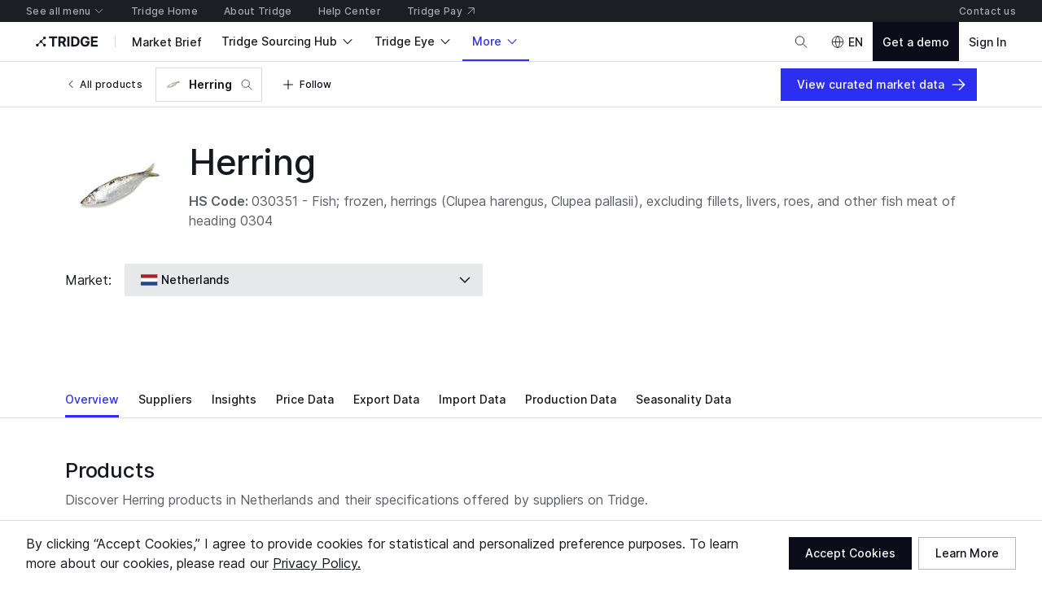

--- FILE ---
content_type: application/javascript
request_url: https://cdn-new.tridge.com/js/chunks/KOIEX5EJ.js
body_size: 107
content:
import{w as s}from"https://cdn-new.tridge.com/js/chunks/HHI64AL2.js";s();var o=[{id:"supplyChainCompanyBrowseUnlimited",path:"/supply-chain-companies/unlimited"},{id:"supplyChainCompanyBrowse",path:"/supply-chain-companies"},{id:"supplyChainCompanyAccessBrowse",path:"/supply-chain-company-accesses"}],t=o;window.__REACT_LAZY_LOADED_MODULES__||(window.__REACT_LAZY_LOADED_MODULES__=[]);window.__REACT_LAZY_LOADED_MODULES__.push({"src/routes/SupplyChainCompanyBrowseRoutes/routes":o});s();var n=[{id:"supplyChainTransactionList",path:"/supply-chain-transactions"},{id:"koreaSupplyChainTransactionList",path:"/korea-supply-chain-transactions"}],a=n;window.__REACT_LAZY_LOADED_MODULES__||(window.__REACT_LAZY_LOADED_MODULES__=[]);window.__REACT_LAZY_LOADED_MODULES__.push({"src/routes/SupplyChainTransactionListRoutes/routes":n});s();var p=[...a,{id:"supplyChainCommodityCodeBrowse",path:"/supply-chain-commodity-codes"}],u=p;window.__REACT_LAZY_LOADED_MODULES__||(window.__REACT_LAZY_LOADED_MODULES__=[]);window.__REACT_LAZY_LOADED_MODULES__.push({"src/routes/SupplyChainTransactionExplorerRoutes/routes":p});export{t as a,a as b,u as c};


--- FILE ---
content_type: application/javascript
request_url: https://cdn-new.tridge.com/js/chunks/E3PCM2ZK.js
body_size: 73
content:
import{w as o}from"https://cdn-new.tridge.com/js/chunks/HHI64AL2.js";o();var t=[{id:"foodProductCategoryDetail",path:"/food-product-categories/:foodProductCategory"},{id:"foodProductCategoryOverview",path:"/food-product-categories"}],_=t;window.__REACT_LAZY_LOADED_MODULES__||(window.__REACT_LAZY_LOADED_MODULES__=[]);window.__REACT_LAZY_LOADED_MODULES__.push({"src/routes/FoodProductCategoryRoutes/routes":t});o();var e=[{id:"marketBriefFoodProductMarketBriefThemeCategory",path:"/tridge-eye/market-brief/products/:foodProduct/:marketBriefThemeCategory"},{id:"marketBriefFoodProductDetailOverview",path:"/tridge-eye/market-brief/products/:foodProduct"}],i=e;window.__REACT_LAZY_LOADED_MODULES__||(window.__REACT_LAZY_LOADED_MODULES__=[]);window.__REACT_LAZY_LOADED_MODULES__.push({"src/routes/MarketBriefFoodProductDetailRoutes/routes":e});export{_ as a,i as b};


--- FILE ---
content_type: image/svg+xml
request_url: https://cdn-new.tridge.com/assets/E6G6KCBZ.svg
body_size: 567
content:
<svg width="31" height="20" viewBox="0 0 31 20" fill="none" xmlns="http://www.w3.org/2000/svg">
<path d="M30.0011 7.4679V12.5337H12.6676V20.0005H7.6275V12.5337H0.00195312V7.4679H7.6275V0.00105485H12.6676V7.4679H30.0011Z" fill="#F3FBFD"/>
<path d="M30.0011 11.2339V8.76791H11.3673V0.00105485H8.92775V8.76791H0.00195312V11.2339H8.92775V20.0005H11.3673V11.2339H30.0011Z" fill="#002A71"/>
<path d="M7.62668 0.00164141H0.0012207V7.46826H7.62668V0.00164141Z" fill="#FF191B"/>
<path d="M0.0012207 12.5341V20.001H7.62668V12.5341H0.0012207Z" fill="#FF191B"/>
<path d="M30.0013 7.46777V0.000926463H12.6677V7.46777H30.0013Z" fill="#FF191B"/>
<path d="M12.6677 20.0005H30.0012V12.5337H12.6677V20.0005Z" fill="#FF191B"/>
</svg>


--- FILE ---
content_type: application/javascript
request_url: https://cdn-new.tridge.com/js/chunks/QKC3GQGV.js
body_size: -6
content:
import{a as o}from"https://cdn-new.tridge.com/js/chunks/7C6BNZSZ.js";import{w as _}from"https://cdn-new.tridge.com/js/chunks/HHI64AL2.js";_();var p=o,t=p;window.__REACT_LAZY_LOADED_MODULES__||(window.__REACT_LAZY_LOADED_MODULES__=[]);window.__REACT_LAZY_LOADED_MODULES__.push({"src/components/Popover":p});export{t as a};


--- FILE ---
content_type: application/javascript
request_url: https://cdn-new.tridge.com/js/chunks/PFHPBHER.js
body_size: 779
content:
import{a as d}from"https://cdn-new.tridge.com/js/chunks/3SSHWNOX.js";import{b as _}from"https://cdn-new.tridge.com/js/chunks/AE6LU7OQ.js";import{c as a}from"https://cdn-new.tridge.com/js/chunks/JE6DPNHQ.js";import{a as T}from"https://cdn-new.tridge.com/js/chunks/3LWTNC4F.js";import{a as x}from"https://cdn-new.tridge.com/js/chunks/7QIOTEBE.js";import{a as n}from"https://cdn-new.tridge.com/js/chunks/LEOBYF6E.js";import{f as l}from"https://cdn-new.tridge.com/js/chunks/4UMU7S3A.js";import{a as y}from"https://cdn-new.tridge.com/js/chunks/LMXPV24C.js";import{b as u,i as h}from"https://cdn-new.tridge.com/js/chunks/JQJLQA4M.js";import{a as t}from"https://cdn-new.tridge.com/js/chunks/2JE6TP2B.js";import{d as C}from"https://cdn-new.tridge.com/js/chunks/RGX4CCSB.js";import{j as c,w as f,y as M}from"https://cdn-new.tridge.com/js/chunks/HHI64AL2.js";f();var N=c(M());var o=c(C());var S={seasonalityMonthlyData:n.object.isRequired,currentMonthIndex:n.number,displayType:n.oneOf(["default","simple"]),className:n.string},I={displayType:"default",currentMonthIndex:l().month(),className:void 0},L=t.div.withConfig({componentId:"sc-hTcIau"})`width:100%;display:flex;flex-direction:row;justify-content:space-between;${u(-.25)}
`,k=t.div.withConfig({componentId:"sc-ffwTwC"})`width:100%;display:inline-flex;flex-direction:column;justify-content:flex-end;${h(.25)}${T("label.m")}${y("mobile","tablet")`& > span {display:none;}&:first-child > span {display:block;}&:last-child {align-items:flex-end;& > span {display:block;}}`}
`,A=t.div.withConfig({componentId:"sc-FAVTJ"})`width:100%;border-radius:2px;position:relative;
`,E=t.div.withConfig({componentId:"sc-eNYugn"})`position:absolute;top:30%;left:50%;transform:translate(-50%, -50%);display:flex;flex-direction:column;align-items:center;
`,v=t.div.withConfig({componentId:"sc-bbnCiT"})`background-color:${({theme:e})=>e.colors.alert};width:5px;height:5px;border-radius:50%;
`,O=t.div.withConfig({componentId:"sc-dmudnH"})`background-color:${({theme:e})=>e.colors.alert};width:1px;height:12px;
`,p=({seasonalityMonthlyData:e,currentMonthIndex:b,displayType:r,className:g})=>{let{colors:m}=_();return o.default.createElement(L,{className:g},d.map((s,D)=>{let i=e[s];return o.default.createElement(k,{key:s},r==="default"&&o.default.createElement(x,{color:"secondary",transform:"uppercase"},l.monthsShort(D)),o.default.createElement(A,{style:{backgroundColor:i===2?a[0]:i===1?a[1]:i===0?a[2]:m.oldWhite,border:`1px solid ${[2,1,0].includes(i)?"none":m.surfaceBorderSubtle}`,height:r==="default"?"7px":"4px",marginTop:r==="default"?"8px":"4px"}},s===d[b]&&o.default.createElement(E,null,r==="default"&&o.default.createElement(v,null),o.default.createElement(O,null))))}))};p.propTypes=S;p.defaultProps=I;var w=p,J=w;window.__REACT_LAZY_LOADED_MODULES__||(window.__REACT_LAZY_LOADED_MODULES__=[]);window.__REACT_LAZY_LOADED_MODULES__.push({"src/components/SeasonalityMonthlyDataTrend":w});export{J as a};


--- FILE ---
content_type: image/svg+xml
request_url: https://cdn-new.tridge.com/assets/QGI2QUAG.svg
body_size: 218
content:
<svg width="30" height="21" viewBox="0 0 30 21" fill="none" xmlns="http://www.w3.org/2000/svg">
<path d="M30.0005 20.0059H0.000488281V0.00565771H30.0005V20.0059Z" fill="#E60C00"/>
<path d="M15.0012 4.03291L16.3399 8.158H20.6785L17.1684 10.7081L18.5092 14.833L15.0012 12.2829L11.4912 14.833L12.8319 10.7081L9.3219 8.158H13.6584L15.0012 4.03291" fill="#FFFF19"/>
</svg>


--- FILE ---
content_type: image/svg+xml
request_url: https://cdn-new.tridge.com/assets/2U2HBGIS.svg
body_size: 192
content:
<svg width="30" height="20" viewBox="0 0 30 20" fill="none" xmlns="http://www.w3.org/2000/svg">
<path d="M30.0005 6.66724H0.000488281V-5.64505e-05H30.0005V6.66724Z" fill="#FAFCFA"/>
<path d="M30.0005 13.335H0.000488281V6.66769H30.0005V13.335Z" fill="#009D70"/>
<path d="M30.0005 20H0.000488281V13.3354H30.0005V20Z" fill="#ED1600"/>
</svg>


--- FILE ---
content_type: application/javascript
request_url: https://cdn-new.tridge.com/js/chunks/RDPUV77G.js
body_size: 661
content:
import{b as A}from"https://cdn-new.tridge.com/js/chunks/WFXXFOFA.js";import{c as O}from"https://cdn-new.tridge.com/js/chunks/2DUIQDOW.js";import{a as y}from"https://cdn-new.tridge.com/js/chunks/SAE52DNF.js";import{a as L}from"https://cdn-new.tridge.com/js/chunks/B3A2TJPC.js";import{a as b}from"https://cdn-new.tridge.com/js/chunks/NVGJDXL6.js";import{a as C}from"https://cdn-new.tridge.com/js/chunks/NK4FODUU.js";import{a as h}from"https://cdn-new.tridge.com/js/chunks/OBMTKTOQ.js";import{b as M}from"https://cdn-new.tridge.com/js/chunks/M7UY7IP7.js";import{q as _}from"https://cdn-new.tridge.com/js/chunks/MKIQCJKQ.js";import{d as Z}from"https://cdn-new.tridge.com/js/chunks/RGX4CCSB.js";import{b as m,c as k,e as B,j as Y,w as g}from"https://cdn-new.tridge.com/js/chunks/HHI64AL2.js";g();var o=Y(Z());var Q=$=>{var s=$,{boothContact:T,qsObj:r,disabled:E,onClick:n,fullWidth:w}=s,D=B(s,["boothContact","qsObj","disabled","onClick","fullWidth"]);var f;let[P,e]=(0,o.useState)(!1),[R,a]=(0,o.useState)(!1),[l,{login:z}]=M(),c=((f=l.entity)==null?void 0:f._label)==="commerce.buyer",{code:F,role:v,hasBookableSlots:p}=T,{marketplaceUserProfile:x}=v,{id:V}=x,q=r?_(r):"",u=`/buyer/meeting-booking/${F}/submit${q}`,[U,G]=y(),{userProfile:t,isVerified:d}=G||{},I=V===(t==null?void 0:t.id);return o.default.createElement(o.default.Fragment,null,o.default.createElement(b,{content:o.default.createElement(h,{typography:"label.s",weight:"regular"},o.default.createElement(C,{code:"_trans.phase_ii_-_booking.100"},"Booking is not available for this representative.")),active:!p,preferredPosition:"bottom",size:"l"},o.default.createElement(L,k(m({},D),{to:u,fullWidth:w,onClick:i=>{(!c||!d)&&(i.preventDefault(),i.stopPropagation(),l.isAuthenticated?c?d||a(!0):e(!0):z()),n&&n(i)},loading:U,disabled:I||!p||E}))),P&&o.default.createElement(O,{requiredRoleType:"buyer",to:u,onClose:()=>{e(!1)},onSuccess:()=>{e(!1)},isOpen:!0}),R&&o.default.createElement(A,{isOpen:!0,onClose:()=>{a(!1)}}))},S=Q,ro=S;window.__REACT_LAZY_LOADED_MODULES__||(window.__REACT_LAZY_LOADED_MODULES__=[]);window.__REACT_LAZY_LOADED_MODULES__.push({"src/components/BoothContactMeetingBookingCreateButtonLink":S});export{ro as a};


--- FILE ---
content_type: image/svg+xml
request_url: https://cdn-new.tridge.com/assets/OOT5YAKU.svg
body_size: 1327
content:
<svg width="30" height="21" viewBox="0 0 30 21" fill="none" xmlns="http://www.w3.org/2000/svg">
<path d="M0.000488281 0.0031413L17.4081 10.0028H30.0005V20.0027H0.000488281L17.4081 10.0028L0.000488281 0.0031413" fill="#DB0422"/>
<path d="M0.000488281 0.00322226H30.0005V10.0029H17.4081L0.000488281 0.00322226Z" fill="#0038B3"/>
<path d="M17.4088 10.0019L0.00244141 20.0017V0.00215721L17.4088 10.0019Z" fill="#FEFEFE"/>
<path fill-rule="evenodd" clip-rule="evenodd" d="M6.06229 5.75603L6.31352 5.9897L6.19195 7.94691C6.23923 7.95096 6.28516 7.95366 6.33109 7.96176L6.54585 6.20447L6.75926 6.40167L6.44184 7.97932C6.70388 8.03065 6.94701 8.13331 7.16043 8.27784L8.0492 6.93792L8.34096 6.94872L7.25093 8.34267C7.2874 8.36968 7.32387 8.3994 7.35898 8.43047L8.65703 6.96088L9.00012 6.97303L9.01228 7.31612L7.54268 8.61281C7.57239 8.64793 7.60346 8.6844 7.63048 8.72087L9.02443 7.63083L9.03523 7.92394L7.69532 8.81272C7.83985 9.02613 7.9425 9.26927 7.99383 9.53131L9.57012 9.21389L9.76732 9.42595L8.01138 9.64071C8.01814 9.68663 8.0222 9.73391 8.02625 9.77983L9.98344 9.65827L10.2158 9.91085L9.98344 10.1621L8.02625 10.0392C8.0222 10.0864 8.01814 10.1324 8.01138 10.1783L9.76732 10.3931L9.57012 10.6078L7.99383 10.2891C7.9425 10.5497 7.83985 10.7942 7.69532 11.0076L9.03523 11.8978L9.02443 12.1882L7.63048 11.0981C7.60346 11.1346 7.57239 11.1711 7.54268 11.2062L9.01228 12.5042L9.00012 12.846L8.65703 12.8608L7.35898 11.3899C7.32387 11.4196 7.2874 11.4493 7.25093 11.4777L8.34096 12.8716L8.0492 12.8838L7.16043 11.5439C6.94701 11.6871 6.70388 11.7897 6.44184 11.841L6.75926 13.4173L6.54585 13.6159L6.33109 11.8586C6.28516 11.8654 6.23923 11.8708 6.19195 11.8735L6.31352 13.8307L6.06229 14.063L5.81106 13.8307L5.93262 11.8735C5.8867 11.8708 5.83941 11.8654 5.79349 11.8586L5.57873 13.6159L5.36532 13.4173L5.68409 11.841C5.42205 11.7897 5.17891 11.6871 4.9655 11.5439L4.07538 12.8838L3.78497 12.8716L4.875 11.4777C4.83718 11.4493 4.80071 11.4196 4.76559 11.3899L3.4689 12.8608L3.12581 12.846L3.1123 12.5042L4.58325 11.2062C4.55353 11.1711 4.52246 11.1346 4.49545 11.0981L3.1015 12.1882L3.08935 11.8978L4.42926 11.0076C4.28608 10.7942 4.18343 10.5497 4.1321 10.2891L2.55445 10.6078L2.35725 10.3931L4.1132 10.1783C4.10644 10.1324 4.10239 10.0864 4.09969 10.0392L2.14248 10.1621L1.91016 9.91085L2.14248 9.65827L4.09969 9.77983C4.10239 9.73391 4.10644 9.68663 4.1132 9.64071L2.35725 9.42595L2.55445 9.21389L4.1321 9.53131C4.18343 9.26927 4.28608 9.02613 4.42926 8.81272L3.08935 7.92394L3.1015 7.63083L4.49545 8.72087C4.52246 8.6844 4.55353 8.64793 4.58325 8.61281L3.1123 7.31612L3.12581 6.97303L3.4689 6.96088L4.76559 8.43047C4.80071 8.3994 4.83718 8.36968 4.875 8.34267L3.78497 6.94872L4.07538 6.93792L4.9655 8.27784C5.17891 8.13331 5.42205 8.03065 5.68409 7.97932L5.36532 6.40167L5.57873 6.20447L5.79349 7.96176C5.83941 7.95366 5.8867 7.95096 5.93262 7.94691L5.81106 5.9897L6.06229 5.75603Z" fill="#FFCE00"/>
<path fill-rule="evenodd" clip-rule="evenodd" d="M14.2731 8.87766L14.2703 9.66715L15.0226 9.91006L14.2703 10.153L14.2717 10.9438L13.808 10.302L13.0571 10.5477L13.5237 9.91006L13.0571 9.27103L13.808 9.5167L14.2731 8.87766Z" fill="#FFCE00"/>
<path fill-rule="evenodd" clip-rule="evenodd" d="M1.34879 16.0287L1.67457 16.748L2.46037 16.6581L1.87525 17.1898L2.20365 17.9091L1.51689 17.5169L0.935688 18.0525L1.09467 17.2784L0.406616 16.8888L1.19241 16.8028L1.34879 16.0287" fill="#FFCE00"/>
<path fill-rule="evenodd" clip-rule="evenodd" d="M0.920636 1.77705L1.50967 2.30483L2.19122 1.90477L1.87195 2.62802L2.46359 3.15189L1.67647 3.0711L1.36112 3.79565L1.193 3.02418L0.407196 2.9473L1.09005 2.54852L0.920636 1.77705" fill="#FFCE00"/>
</svg>


--- FILE ---
content_type: application/javascript
request_url: https://cdn-new.tridge.com/js/chunks/TQ4OXWF7.js
body_size: 1550
content:
import{c as b}from"https://cdn-new.tridge.com/js/chunks/BIOQ6I6U.js";import{a as s}from"https://cdn-new.tridge.com/js/chunks/5FAR2MYO.js";import{b as E}from"https://cdn-new.tridge.com/js/chunks/QRJSMSHN.js";import{a as V}from"https://cdn-new.tridge.com/js/chunks/T3UWJ2TQ.js";import{a as l}from"https://cdn-new.tridge.com/js/chunks/6SH2E3IH.js";import{a as n}from"https://cdn-new.tridge.com/js/chunks/D4O2WB36.js";import{b as I}from"https://cdn-new.tridge.com/js/chunks/RV2N22BM.js";import{b as Y}from"https://cdn-new.tridge.com/js/chunks/7C72JARF.js";import{a as p}from"https://cdn-new.tridge.com/js/chunks/TSYV5I63.js";import{a as U}from"https://cdn-new.tridge.com/js/chunks/TXW3223I.js";import{a as w}from"https://cdn-new.tridge.com/js/chunks/NK4FODUU.js";import{a as i}from"https://cdn-new.tridge.com/js/chunks/LMXPV24C.js";import{a as e}from"https://cdn-new.tridge.com/js/chunks/T275OX2G.js";import{a as t}from"https://cdn-new.tridge.com/js/chunks/OBMTKTOQ.js";import{j as a}from"https://cdn-new.tridge.com/js/chunks/JQJLQA4M.js";import{a as o}from"https://cdn-new.tridge.com/js/chunks/2JE6TP2B.js";import{a as u}from"https://cdn-new.tridge.com/js/chunks/CBVVAW5L.js";import{b as y}from"https://cdn-new.tridge.com/js/chunks/M7UY7IP7.js";import{a as X}from"https://cdn-new.tridge.com/js/chunks/5IVNI6YM.js";import{d as Z}from"https://cdn-new.tridge.com/js/chunks/RGX4CCSB.js";import{j as f,w as d}from"https://cdn-new.tridge.com/js/chunks/HHI64AL2.js";d();var r=f(Z());var $="https://cdn-new.tridge.com/assets/PYK7ZALC.png";var G="https://cdn-new.tridge.com/assets/ZK6ZRB22.png";var m="https://cdn-new.tridge.com/assets/LBLHGYDH.png";var H="https://cdn-new.tridge.com/assets/QEONKHO3.png";var R="https://cdn-new.tridge.com/assets/NV5UNU7M.png";var k="https://cdn-new.tridge.com/assets/O7RZDIB7.png";var N="https://cdn-new.tridge.com/assets/6L3ZBTRJ.png";var x="https://cdn-new.tridge.com/assets/5BYFYZP4.png";var S=o(l).withConfig({componentId:"sc-fomsIB"})`display:flex;flex-direction:column;align-items:center;${a({mobile:4,desktop:8})};
`,C=o(Y).withConfig({componentId:"sc-kZzQmx"})`${i("mobile")`width:240px;`}${i("desktop")`width:400px;`}
`,F={UNIDENTIFIED_ERROR:["_trans.global_error.2","Something went wrong"],INTERNAL_ERROR:["_trans.global_error","Server issue detected"],SERVICE_UNAVAILABLE:["_trans.global_error.66","Maintenance break"],DYNAMIC_IMPORT_MODULE_FAILED:["_trans.global_error.23","Connectivity issue"],INVALID_TOKEN:["_trans.global_error.41","Session issue"],NOT_FOUND:["_trans.global_error.52","Page not found"],UNAUTHORIZED:["_trans.global_error.74","Session issue"],TOO_MANY_REQUESTS:["_trans.global_error.25","High traffic alert"],FORBIDDEN:["_trans.global_error.74","Access restricted"],CONCURRENT_SESSION_EXCEEDED:["_trans.too_many_devices.title","Signed in from another location"]},P={UNIDENTIFIED_ERROR:N,INTERNAL_ERROR:m,SERVICE_UNAVAILABLE:k,DYNAMIC_IMPORT_MODULE_FAILED:G,INVALID_TOKEN:H,NOT_FOUND:R,UNAUTHORIZED:H,TOO_MANY_REQUESTS:x,FORBIDDEN:$,CONCURRENT_SESSION_EXCEEDED:$},K=["UNAUTHORIZED","FORBIDDEN","CONCURRENT_SESSION_EXCEEDED","INVALID_TOKEN"],J=({errorCode:D})=>{let[O,{removeToken:z}]=y(),{t:q}=u(),{history:j}=X(),B=q(F[D]);(0,r.useEffect)(()=>{K.includes(D)&&z()},[D]);let A=q({UNIDENTIFIED_ERROR:["_trans.global_error.5","We've encountered an unexpected error. Please try refreshing the page, or if the issue continues, feel free to reach out to us at the email provided below."],INTERNAL_ERROR:["_trans.global_error.12","Please try refreshing the page, or if the issue continues, feel free to reach out to us at the email provided below."],SERVICE_UNAVAILABLE:["_trans.global_error.9","Thank you for visiting tridge.com. We're currently undergoing scheduled maintenance and will be back soon. We appreciate your patience\u2014stay tuned!"],DYNAMIC_IMPORT_MODULE_FAILED:["_trans.global_error.100","Your connection appears to be unstable. Kindly check your network settings and try again."],INVALID_TOKEN:["_trans.global_error.85","It looks like your session has either expired or is invalid. Sign in once more to proceed."],NOT_FOUND:["_trans.global_error.45","Sorry, we can\u2019t find the page you\u2019re looking for. Feel free to reach out to us at the email provided below."],UNAUTHORIZED:["_trans.global_error.85","It looks like your session has either expired or is invalid. Sign in once more to proceed."],TOO_MANY_REQUESTS:["_trans.global_error.33","We\u2019re managing a lot of traffic right now. Please wait a moment before making another request."],FORBIDDEN:["_trans.global_error.46","It seems like you don\u2019t have access to this page. Please check your access level and request additional permissions if needed."],CONCURRENT_SESSION_EXCEEDED:["_trans.too_many_devices.description","Redirecting to the sign-in page in {{second}} seconds.",{second:5}]}[D]),_=P[D];return r.default.createElement(U,{helmet:r.default.createElement(I,{title:B,description:A})},r.default.createElement(S,null,r.default.createElement(n,{maxWidth:670,className:"text-align-center"},r.default.createElement(e,{bottom:{mobile:2,desktop:3}},r.default.createElement(C,{src:_}),r.default.createElement(e,{top:{mobile:4,tablet:5}},r.default.createElement(s,{typography:"headline.m"},B)),r.default.createElement(e,{top:1},r.default.createElement(t,null,A))),D==="UNIDENTIFIED_ERROR"||D==="INTERNAL_ERROR"||D==="NOT_FOUND"?r.default.createElement(e,{top:{mobile:2,desktop:3}},r.default.createElement(t,{typography:"body.s"},r.default.createElement(V,{to:"mailto:businss@tridge.com",color:"onSurfaceSubtle",variant:"underline"},r.default.createElement(p,{name:"mail",typography:"body.s",inline:!0})," ","business@tridge.com"))):null,D==="SERVICE_UNAVAILABLE"?null:D==="DYNAMIC_IMPORT_MODULE_FAILED"||D==="TOO_MANY_REQUESTS"?r.default.createElement(e,{top:{mobile:3,desktop:4}},r.default.createElement(E,{hierarchy:"primary",onClick:()=>{window.location.reload()}},"Refresh")):r.default.createElement(e,{top:{mobile:3,desktop:4}},r.default.createElement(E,{hierarchy:"primary",onClick:()=>{b(),window.location.href="/"}},r.default.createElement(w,{code:"_trans.global.go_to_home_button"},"Go To Home"))))))},g=J,Zr=g;window.__REACT_LAZY_LOADED_MODULES__||(window.__REACT_LAZY_LOADED_MODULES__=[]);window.__REACT_LAZY_LOADED_MODULES__.push({"src/components/ErrorPage":g});export{Zr as a};


--- FILE ---
content_type: application/javascript
request_url: https://cdn-new.tridge.com/js/chunks/YFJAFOGB.js
body_size: 5752
content:
import{a as H,b as _e,c as ie,d as qe,e as $,f as Y}from"https://cdn-new.tridge.com/js/chunks/HK4SHN2C.js";import{L as X,c as ce,na as le,s as pe}from"https://cdn-new.tridge.com/js/chunks/RZ4ETNPO.js";import{a as ue}from"https://cdn-new.tridge.com/js/chunks/2ATG4BLS.js";import{d as Je}from"https://cdn-new.tridge.com/js/chunks/RGX4CCSB.js";import{g as Me,j as C,w as u,y as J,z as K}from"https://cdn-new.tridge.com/js/chunks/HHI64AL2.js";var we=Me((zt,je)=>{u();je.exports={area:!0,base:!0,br:!0,col:!0,embed:!0,hr:!0,img:!0,input:!0,link:!0,meta:!0,param:!0,source:!0,track:!0,wbr:!0}});u();u();function fe(e,t){if(!(e instanceof t))throw new TypeError("Cannot call a class as a function")}u();qe();function me(e,t){for(var r=0;r<t.length;r++){var n=t[r];n.enumerable=n.enumerable||!1,n.configurable=!0,"value"in n&&(n.writable=!0),Object.defineProperty(e,ie(n.key),n)}}function ve(e,t,r){return t&&me(e.prototype,t),r&&me(e,r),Object.defineProperty(e,"prototype",{writable:!1}),e}Y();var he=C(K());u();var Ye=/&(?:amp|#38|lt|#60|gt|#62|apos|#39|quot|#34|nbsp|#160|copy|#169|reg|#174|hellip|#8230|#x2F|#47);/g,Xe={"&amp;":"&","&#38;":"&","&lt;":"<","&#60;":"<","&gt;":">","&#62;":">","&apos;":"'","&#39;":"'","&quot;":'"',"&#34;":'"',"&nbsp;":" ","&#160;":" ","&copy;":"\xA9","&#169;":"\xA9","&reg;":"\xAE","&#174;":"\xAE","&hellip;":"\u2026","&#8230;":"\u2026","&#x2F;":"/","&#47;":"/"},Ze=function(t){return Xe[t]},ge=function(t){return t.replace(Ye,Ze)};function de(e,t){var r=Object.keys(e);if(Object.getOwnPropertySymbols){var n=Object.getOwnPropertySymbols(e);t&&(n=n.filter(function(s){return Object.getOwnPropertyDescriptor(e,s).enumerable})),r.push.apply(r,n)}return r}function ye(e){for(var t=1;t<arguments.length;t++){var r=arguments[t]!=null?arguments[t]:{};t%2?de(Object(r),!0).forEach(function(n){$(e,n,r[n])}):Object.getOwnPropertyDescriptors?Object.defineProperties(e,Object.getOwnPropertyDescriptors(r)):de(Object(r)).forEach(function(n){Object.defineProperty(e,n,Object.getOwnPropertyDescriptor(r,n))})}return e}var Z={bindI18n:"languageChanged",bindI18nStore:"",transEmptyNodeValue:"",transSupportBasicHtmlNodes:!0,transWrapTextNodes:"",transKeepBasicHtmlNodesFor:["br","strong","i","p"],useSuspense:!0,unescape:ge},be,D=(0,he.createContext)();function xe(){var e=arguments.length>0&&arguments[0]!==void 0?arguments[0]:{};Z=ye(ye({},Z),e)}function F(){return Z}var Oe=function(){function e(){fe(this,e),this.usedNamespaces={}}return ve(e,[{key:"addUsedNamespaces",value:function(r){var n=this;r.forEach(function(s){n.usedNamespaces[s]||(n.usedNamespaces[s]=!0)})}},{key:"getUsedNamespaces",value:function(){return Object.keys(this.usedNamespaces)}}]),e}();function Pe(e){be=e}function V(){return be}var Ge={type:"3rdParty",init:function(t){xe(t.options.react),Pe(t)}};u();var M=C(K());function Qe(e){var t=e.i18n,r=e.defaultNS,n=e.children,s=(0,M.useMemo)(function(){return{i18n:t,defaultNS:r}},[t,r]);return(0,M.createElement)(D.Provider,{value:s},n)}u();u();var Mt=C(J());u();function G(e,t){if(e==null)return{};var r,n,s=ue(e,t);if(Object.getOwnPropertySymbols){var a=Object.getOwnPropertySymbols(e);for(n=0;n<a.length;n++)r=a[n],t.includes(r)||{}.propertyIsEnumerable.call(e,r)&&(s[r]=e[r])}return s}_e();Y();var I=C(K());u();var Ne=C(we()),et=/\s([^'"/\s><]+?)[\s/>]|([^\s=]+)=\s?(".*?"|'.*?')/g;function Te(e){var t={type:"tag",name:"",voidElement:!1,attrs:{},children:[]},r=e.match(/<\/?([^\s]+?)[/\s>]/);if(r&&(t.name=r[1],(Ne.default[r[1]]||e.charAt(e.length-2)==="/")&&(t.voidElement=!0),t.name.startsWith("!--"))){var n=e.indexOf("-->");return{type:"comment",comment:n!==-1?e.slice(4,n):""}}for(var s=new RegExp(et),a=null;(a=s.exec(e))!==null;)if(a[0].trim())if(a[1]){var o=a[1].trim(),p=[o,""];o.indexOf("=")>-1&&(p=o.split("=")),t.attrs[p[0]]=p[1],s.lastIndex--}else a[2]&&(t.attrs[a[2]]=a[3].trim().substring(1,a[3].length-1));return t}var tt=/<[a-zA-Z0-9\-\!\/](?:"[^"]*"|'[^']*'|[^'">])*>/g,rt=/^\s*$/,nt=Object.create(null);function Ie(e,t){switch(t.type){case"text":return e+t.content;case"tag":return e+="<"+t.name+(t.attrs?function(r){var n=[];for(var s in r)n.push(s+'="'+r[s]+'"');return n.length?" "+n.join(" "):""}(t.attrs):"")+(t.voidElement?"/>":">"),t.voidElement?e:e+t.children.reduce(Ie,"")+"</"+t.name+">";case"comment":return e+"<!--"+t.comment+"-->"}}var at={parse:function(e,t){t||(t={}),t.components||(t.components=nt);var r,n=[],s=[],a=-1,o=!1;if(e.indexOf("<")!==0){var p=e.indexOf("<");n.push({type:"text",content:p===-1?e:e.substring(0,p)})}return e.replace(tt,function(c,l){if(o){if(c!=="</"+r.name+">")return;o=!1}var d,O=c.charAt(1)!=="/",y=c.startsWith("<!--"),v=l+c.length,b=e.charAt(v);if(y){var L=Te(c);return a<0?(n.push(L),n):((d=s[a]).children.push(L),n)}if(O&&(a++,(r=Te(c)).type==="tag"&&t.components[r.name]&&(r.type="component",o=!0),r.voidElement||o||!b||b==="<"||r.children.push({type:"text",content:e.slice(v,e.indexOf("<",v))}),a===0&&n.push(r),(d=s[a-1])&&d.children.push(r),s[a]=r),(!O||r.voidElement)&&(a>-1&&(r.voidElement||r.name===c.slice(2,-1))&&(a--,r=a===-1?n:s[a]),!o&&b!=="<"&&b)){d=a===-1?n:s[a].children;var x=e.indexOf("<",v),T=e.slice(v,x===-1?void 0:x);rt.test(T)&&(T=" "),(x>-1&&a+d.length>=0||T!==" ")&&d.push({type:"text",content:T})}}),n},stringify:function(e){return e.reduce(function(t,r){return t+Ie("",r)},"")}},Se=at;u();var Bt=C(J());function U(){if(console&&console.warn){for(var e,t=arguments.length,r=new Array(t),n=0;n<t;n++)r[n]=arguments[n];typeof r[0]=="string"&&(r[0]="react-i18next:: ".concat(r[0])),(e=console).warn.apply(e,r)}}var Ee={};function z(){for(var e=arguments.length,t=new Array(e),r=0;r<e;r++)t[r]=arguments[r];typeof t[0]=="string"&&Ee[t[0]]||(typeof t[0]=="string"&&(Ee[t[0]]=new Date),U.apply(void 0,t))}function Q(e,t,r){e.loadNamespaces(t,function(){if(e.isInitialized)r();else{var n=function s(){setTimeout(function(){e.off("initialized",s)},0),r()};e.on("initialized",n)}})}function ot(e,t){var r=arguments.length>2&&arguments[2]!==void 0?arguments[2]:{},n=t.languages[0],s=t.options?t.options.fallbackLng:!1,a=t.languages[t.languages.length-1];if(n.toLowerCase()==="cimode")return!0;var o=function(c,l){var d=t.services.backendConnector.state["".concat(c,"|").concat(l)];return d===-1||d===2};return r.bindI18n&&r.bindI18n.indexOf("languageChanging")>-1&&t.services.backendConnector.backend&&t.isLanguageChangingTo&&!o(t.isLanguageChangingTo,e)?!1:!!(t.hasResourceBundle(n,e)||!t.services.backendConnector.backend||t.options.resources&&!t.options.partialBundledLanguages||o(n,e)&&(!s||o(a,e)))}function Ae(e,t){var r=arguments.length>2&&arguments[2]!==void 0?arguments[2]:{};if(!t.languages||!t.languages.length)return z("i18n.languages were undefined or empty",t.languages),!0;var n=t.options.ignoreJSONStructure!==void 0;return n?t.hasLoadedNamespace(e,{precheck:function(a,o){if(r.bindI18n&&r.bindI18n.indexOf("languageChanging")>-1&&a.services.backendConnector.backend&&a.isLanguageChangingTo&&!o(a.isLanguageChangingTo,e))return!1}}):ot(e,t,r)}var st=["format"],it=["children","count","parent","i18nKey","context","tOptions","values","defaults","components","ns","i18n","t","shouldUnescape"];function ke(e,t){var r=Object.keys(e);if(Object.getOwnPropertySymbols){var n=Object.getOwnPropertySymbols(e);t&&(n=n.filter(function(s){return Object.getOwnPropertyDescriptor(e,s).enumerable})),r.push.apply(r,n)}return r}function w(e){for(var t=1;t<arguments.length;t++){var r=arguments[t]!=null?arguments[t]:{};t%2?ke(Object(r),!0).forEach(function(n){$(e,n,r[n])}):Object.getOwnPropertyDescriptors?Object.defineProperties(e,Object.getOwnPropertyDescriptors(r)):ke(Object(r)).forEach(function(n){Object.defineProperty(e,n,Object.getOwnPropertyDescriptor(r,n))})}return e}function ee(e,t){if(!e)return!1;var r=e.props?e.props.children:e.children;return t?r.length>0:!!r}function te(e){return e?e.props?e.props.children:e.children:[]}function ut(e){return Object.prototype.toString.call(e)!=="[object Array]"?!1:e.every(function(t){return(0,I.isValidElement)(t)})}function B(e){return Array.isArray(e)?e:[e]}function ct(e,t){var r=w({},t);return r.props=Object.assign(e.props,t.props),r}function Ce(e,t){if(!e)return"";var r="",n=B(e),s=t.transSupportBasicHtmlNodes&&t.transKeepBasicHtmlNodesFor?t.transKeepBasicHtmlNodesFor:[];return n.forEach(function(a,o){if(typeof a=="string")r+="".concat(a);else if((0,I.isValidElement)(a)){var p=Object.keys(a.props).length,c=s.indexOf(a.type)>-1,l=a.props.children;if(!l&&c&&p===0)r+="<".concat(a.type,"/>");else if(!l&&(!c||p!==0))r+="<".concat(o,"></").concat(o,">");else if(a.props.i18nIsDynamicList)r+="<".concat(o,"></").concat(o,">");else if(c&&p===1&&typeof l=="string")r+="<".concat(a.type,">").concat(l,"</").concat(a.type,">");else{var d=Ce(l,t);r+="<".concat(o,">").concat(d,"</").concat(o,">")}}else if(a===null)U("Trans: the passed in value is invalid - seems you passed in a null child.");else if(H(a)==="object"){var O=a.format,y=G(a,st),v=Object.keys(y);if(v.length===1){var b=O?"".concat(v[0],", ").concat(O):v[0];r+="{{".concat(b,"}}")}else U("react-i18next: the passed in object contained more than one variable - the object should look like {{ value, format }} where format is optional.",a)}else U("Trans: the passed in value is invalid - seems you passed in a variable like {number} - please pass in variables for interpolation as full objects like {{number}}.",a)}),r}function pt(e,t,r,n,s,a){if(t==="")return[];var o=n.transKeepBasicHtmlNodesFor||[],p=t&&new RegExp(o.join("|")).test(t);if(!e&&!p)return[t];var c={};function l(x){var T=B(x);T.forEach(function(m){typeof m!="string"&&(ee(m)?l(te(m)):H(m)==="object"&&!(0,I.isValidElement)(m)&&Object.assign(c,m))})}l(e);var d=Se.parse("<0>".concat(t,"</0>")),O=w(w({},c),s);function y(x,T,m){var h=te(x),E=b(h,T.children,m);return ut(h)&&E.length===0?h:E}function v(x,T,m,h,E){x.dummy&&(x.children=T),m.push((0,I.cloneElement)(x,w(w({},x.props),{},{key:h}),E?void 0:T))}function b(x,T,m){var h=B(x),E=B(T);return E.reduce(function(f,i,P){var S=i.children&&i.children[0]&&i.children[0].content&&r.services.interpolator.interpolate(i.children[0].content,O,r.language);if(i.type==="tag"){var j=h[parseInt(i.name,10)];!j&&m.length===1&&m[0][i.name]&&(j=m[0][i.name]),j||(j={});var g=Object.keys(i.attrs).length!==0?ct({props:i.attrs},j):j,k=(0,I.isValidElement)(g),_=k&&ee(i,!0)&&!i.voidElement,R=p&&H(g)==="object"&&g.dummy&&!k,W=H(e)==="object"&&e!==null&&Object.hasOwnProperty.call(e,i.name);if(typeof g=="string"){var q=r.services.interpolator.interpolate(g,O,r.language);f.push(q)}else if(ee(g)||_){var Ue=y(g,i,m);v(g,Ue,f,P)}else if(R){var Be=b(h,i.children,m);f.push((0,I.cloneElement)(g,w(w({},g.props),{},{key:P}),Be))}else if(Number.isNaN(parseFloat(i.name)))if(W){var Re=y(g,i,m);v(g,Re,f,P,i.voidElement)}else if(n.transSupportBasicHtmlNodes&&o.indexOf(i.name)>-1)if(i.voidElement)f.push((0,I.createElement)(i.name,{key:"".concat(i.name,"-").concat(P)}));else{var We=b(h,i.children,m);f.push((0,I.createElement)(i.name,{key:"".concat(i.name,"-").concat(P)},We))}else if(i.voidElement)f.push("<".concat(i.name," />"));else{var Ke=b(h,i.children,m);f.push("<".concat(i.name,">").concat(Ke,"</").concat(i.name,">"))}else if(H(g)==="object"&&!k){var ae=i.children[0]?S:null;ae&&f.push(ae)}else i.children.length===1&&S?f.push((0,I.cloneElement)(g,w(w({},g.props),{},{key:P}),S)):f.push((0,I.cloneElement)(g,w(w({},g.props),{},{key:P})))}else if(i.type==="text"){var oe=n.transWrapTextNodes,se=a?n.unescape(r.services.interpolator.interpolate(i.content,O,r.language)):r.services.interpolator.interpolate(i.content,O,r.language);oe?f.push((0,I.createElement)(oe,{key:"".concat(i.name,"-").concat(P)},se)):f.push(se)}return f},[])}var L=b([{dummy:!0,children:e||[]}],d,B(e||[]));return te(L[0])}function lt(e){var t=e.children,r=e.count,n=e.parent,s=e.i18nKey,a=e.context,o=e.tOptions,p=o===void 0?{}:o,c=e.values,l=e.defaults,d=e.components,O=e.ns,y=e.i18n,v=e.t,b=e.shouldUnescape,L=G(e,it),x=(0,I.useContext)(D)||{},T=x.i18n,m=x.defaultNS,h=y||T||V();if(!h)return z("You will need to pass in an i18next instance by using i18nextReactModule"),t;var E=v||h.t.bind(h)||function(q){return q};a&&(p.context=a);var f=w(w({},F()),h.options&&h.options.react),i=O||E.ns||m||h.options&&h.options.defaultNS;i=typeof i=="string"?[i]:i||["translation"];var P=l||Ce(t,f)||f.transEmptyNodeValue||s,S=f.hashTransKey,j=s||(S?S(P):P),g=c?p.interpolation:{interpolation:w(w({},p.interpolation),{},{prefix:"#$?",suffix:"?$#"})},k=w(w(w(w({},p),{},{count:r},c),g),{},{defaultValue:P,ns:i}),_=j?E(j,k):P,R=pt(d||t,_,h,f,k,b),W=n!==void 0?n:f.defaultTransParent;return W?(0,I.createElement)(W,L,R):R}u();var hr=C(J());u();u();function Le(e){if(Array.isArray(e))return e}u();function De(e,t){var r=e==null?null:typeof Symbol!="undefined"&&e[Symbol.iterator]||e["@@iterator"];if(r!=null){var n,s,a,o,p=[],c=!0,l=!1;try{if(a=(r=r.call(e)).next,t===0){if(Object(r)!==r)return;c=!1}else for(;!(c=(n=a.call(r)).done)&&(p.push(n.value),p.length!==t);c=!0);}catch(d){l=!0,s=d}finally{try{if(!c&&r.return!=null&&(o=r.return(),Object(o)!==o))return}finally{if(l)throw s}}return p}}u();u();function re(e,t){(t==null||t>e.length)&&(t=e.length);for(var r=0,n=Array(t);r<t;r++)n[r]=e[r];return n}function He(e,t){if(e){if(typeof e=="string")return re(e,t);var r={}.toString.call(e).slice(8,-1);return r==="Object"&&e.constructor&&(r=e.constructor.name),r==="Map"||r==="Set"?Array.from(e):r==="Arguments"||/^(?:Ui|I)nt(?:8|16|32)(?:Clamped)?Array$/.test(r)?re(e,t):void 0}}u();function $e(){throw new TypeError(`Invalid attempt to destructure non-iterable instance.
In order to be iterable, non-array objects must have a [Symbol.iterator]() method.`)}function ze(e,t){return Le(e)||De(e,t)||He(e,t)||$e()}Y();var A=C(K());function Fe(e,t){var r=Object.keys(e);if(Object.getOwnPropertySymbols){var n=Object.getOwnPropertySymbols(e);t&&(n=n.filter(function(s){return Object.getOwnPropertyDescriptor(e,s).enumerable})),r.push.apply(r,n)}return r}function ne(e){for(var t=1;t<arguments.length;t++){var r=arguments[t]!=null?arguments[t]:{};t%2?Fe(Object(r),!0).forEach(function(n){$(e,n,r[n])}):Object.getOwnPropertyDescriptors?Object.defineProperties(e,Object.getOwnPropertyDescriptors(r)):Fe(Object(r)).forEach(function(n){Object.defineProperty(e,n,Object.getOwnPropertyDescriptor(r,n))})}return e}var ft=function(t,r){var n=(0,A.useRef)();return(0,A.useEffect)(function(){n.current=r?n.current:t},[t,r]),n.current};function mt(e){var t=arguments.length>1&&arguments[1]!==void 0?arguments[1]:{},r=t.i18n,n=(0,A.useContext)(D)||{},s=n.i18n,a=n.defaultNS,o=r||s||V();if(o&&!o.reportNamespaces&&(o.reportNamespaces=new Oe),!o){z("You will need to pass in an i18next instance by using initReactI18next");var p=function(j){return Array.isArray(j)?j[j.length-1]:j},c=[p,{},!1];return c.t=p,c.i18n={},c.ready=!1,c}o.options.react&&o.options.react.wait!==void 0&&z("It seems you are still using the old wait option, you may migrate to the new useSuspense behaviour.");var l=ne(ne(ne({},F()),o.options.react),t),d=l.useSuspense,O=l.keyPrefix,y=e||a||o.options&&o.options.defaultNS;y=typeof y=="string"?[y]:y||["translation"],o.reportNamespaces.addUsedNamespaces&&o.reportNamespaces.addUsedNamespaces(y);var v=(o.isInitialized||o.initializedStoreOnce)&&y.every(function(S){return Ae(S,o,l)});function b(){return o.getFixedT(null,l.nsMode==="fallback"?y:y[0],O)}var L=(0,A.useState)(b),x=ze(L,2),T=x[0],m=x[1],h=y.join(),E=ft(h),f=(0,A.useRef)(!0);(0,A.useEffect)(function(){var S=l.bindI18n,j=l.bindI18nStore;f.current=!0,!v&&!d&&Q(o,y,function(){f.current&&m(b)}),v&&E&&E!==h&&f.current&&m(b);function g(){f.current&&m(b)}return S&&o&&o.on(S,g),j&&o&&o.store.on(j,g),function(){f.current=!1,S&&o&&S.split(" ").forEach(function(k){return o.off(k,g)}),j&&o&&j.split(" ").forEach(function(k){return o.store.off(k,g)})}},[o,h]);var i=(0,A.useRef)(!0);(0,A.useEffect)(function(){f.current&&!i.current&&m(b),i.current=!1},[o,O]);var P=[T,o,v];if(P.t=T,P.i18n=o,P.ready=v,v||!v&&!d)return P;throw new Promise(function(S){Q(o,y,function(){S()})})}u();var Ve=C(Je());var $r=e=>X(e)&&le(e[0],"_trans."),vt=e=>(e.match(/(<[0-9]+>)/g)||[]).length,gt=e=>{let t=/\{\{(\w+)\}\}/g,r=Array.from(e.matchAll(t));return pe(r.map(s=>s[1]))},dt=e=>e.some(t=>t.props.children&&(X(t.props.children)||(0,Ve.isValidElement)(t.props.children))),yt=e=>e.some(t=>t.props.children&&typeof t.props.children=="function"),zr=(e,{i18nKey:t,defaultValue:r,values:n={},components:s=[]})=>{if(t!=="todo"){let a=!1,o=e.getDataByLanguage(e.language).translation,p=!o.hasOwnProperty(t);if(p&&(console.error(`[Translation] Key does not exist in dictionary: ${t}`),a=!0),r||(console.error(`[Translation] Default value does not exist: ${t}`),a=!0),!p){let c=o[t],l=gt(c),d=Object.keys(n);ce(l,d).length>0&&(console.error(`[Translation] Expected values for translation in "${t}": ${l.join(", ")}, but received ${d.join(", ")}.`),a=!0);let O=s.filter(b=>b),y=O.length,v=vt(c);v!==y&&(console.error(`[Translation] Expected ${v} components for translation in "${t}", but received ${y}.`),a=!0),dt(O)&&(console.error(`[Translation] Only first depth child component is supported: ${t}`),a=!0),yt(O)&&(console.error(`[Translation] Unsupported function-type child found in translation key "${t}". If you are using ContentActivator, please use Activator as a separate component.`),a=!0)}if(a)throw new Error(`[Translation] Error caught: ${t}`)}};export{fe as a,ve as b,D as c,Ge as d,lt as e,mt as f,Qe as g,$r as h,zr as i};


--- FILE ---
content_type: application/javascript
request_url: https://cdn-new.tridge.com/js/chunks/5OTHF6LA.js
body_size: 170
content:
import{w as t}from"https://cdn-new.tridge.com/js/chunks/HHI64AL2.js";t();var e=[{id:"articleDetail",path:"/news/:article"},{id:"journalDetail",path:"/insights/:journal"},{id:"storyDetail",path:"/stories/:story"},{id:"weeklyProductBulletinDetail",path:"/weekly-product-updates/:weeklyProductBulletin"},{id:"dataInsightDetail",path:"/data-insights/:dataInsight"},{id:"marketReportDetail",path:"/market-reports/:marketReport"},{id:"guidePostDetail",path:"/market-guides/posts/:guidePost"},{id:"guideDetail",path:"/market-guides/:guide"}],i=e;window.__REACT_LAZY_LOADED_MODULES__||(window.__REACT_LAZY_LOADED_MODULES__=[]);window.__REACT_LAZY_LOADED_MODULES__.push({"src/routes/MarketInsightMediaDetailRoutes/routes":e});t();var a=[{id:"articleBrowse",path:"/news",exact:!0},{id:"journalBrowse",path:"/insights",exact:!0},{id:"storyBrowse",path:"/stories",exact:!0},{id:"weeklyProductBulletinBrowse",path:"/weekly-product-updates",exact:!0},{id:"dataInsightBrowse",path:"/data-insights",exact:!0},{id:"marketReportBrowse",path:"/market-reports",exact:!0},{id:"guideBrowse",path:"/market-guides",exact:!0}],_=a;window.__REACT_LAZY_LOADED_MODULES__||(window.__REACT_LAZY_LOADED_MODULES__=[]);window.__REACT_LAZY_LOADED_MODULES__.push({"src/routes/MarketInsightMediaRoutes/routes":a});export{i as a,_ as b};


--- FILE ---
content_type: application/javascript
request_url: https://cdn-new.tridge.com/js/chunks/SAH2ILXD.js
body_size: 150
content:
import{D as t}from"https://cdn-new.tridge.com/js/chunks/QWG3RNVL.js";import{w as e}from"https://cdn-new.tridge.com/js/chunks/HHI64AL2.js";e();var o=t`
  fragment marketBriefFieldsForMarketBriefCardLinkItem on MarketBrief {
    id
    code
    localizedTitle
    theme {
      id
      code
      category
    }
    countries {
      code
    }
    availableHistoryPeriods
    ... on CommodityImportExportMarketSourcingPriceAnalysisMarketBrief {
      intelligetCounts {
        priceTopProduceOriginOtherExportingCountriesWholesalePriceTrendIntelligetCount
      }
    }
    ... on CommodityImportMarketSourcingPriceAnalysisMarketBrief {
      intelligetCounts {
        priceTopProduceOriginTopExportingCountriesWholesalePriceTrendIntelligetCount
      }
    }
    ... on CommoditySourcingPriceAnalysisMarketBrief {
      intelligetCounts {
        priceTopOriginCountriesWholesalePriceTrendIntelligetCount
      }
    }
    ... on ExportMarketTrendAnalysisMarketBrief {
      intelligetCounts {
        transactionMarketUnitPricesIntelligetCount
      }
    }
    ... on ImportMarketCostSavingOpportunityMarketBrief {
      intelligetCounts {
        priceTopExportingCountriesWholesalePriceIntelligetCount
      }
    }
    ... on ImportMarketTrendAnalysisMarketBrief {
      intelligetCounts {
        transactionMarketUnitPricesIntelligetCount
      }
    }
  }
`;export{o as a};


--- FILE ---
content_type: image/svg+xml
request_url: https://cdn-new.tridge.com/assets/6JUYJMZH.svg
body_size: 577
content:
<svg width="30" height="20" viewBox="0 0 30 20" fill="none" xmlns="http://www.w3.org/2000/svg">
<path d="M30.0002 7.76842V12.2345H12.3653V20.0002H7.9261V12.2345H0.000244141V7.76842H7.9261V0.000561915H12.3653V7.76842H30.0002Z" fill="#FAFAFA"/>
<path d="M9.02541 20.0002V11.1332H0.000244141V8.86763H9.02541V0.000561915H11.266V8.86763H30.0002V11.1332H11.266V20.0002H9.02541Z" fill="#E61417"/>
<path d="M7.9267 9.07432e-05V7.76758H0.000244141V9.07432e-05H7.9267Z" fill="#00399B"/>
<path d="M7.9267 12.2327V20.0002H0.000244141V12.2327H7.9267Z" fill="#00399B"/>
<path d="M30.0003 3.63698e-05V7.76855H12.3654V3.63698e-05H30.0003Z" fill="#00399B"/>
<path d="M30.0003 12.2338V20.0002H12.3654V12.2338H30.0003Z" fill="#00399B"/>
</svg>


--- FILE ---
content_type: application/javascript
request_url: https://cdn-new.tridge.com/js/chunks/RDIRAU42.js
body_size: 310
content:
import{a as i}from"https://cdn-new.tridge.com/js/chunks/N3QDKIZ3.js";import{a as m}from"https://cdn-new.tridge.com/js/chunks/WA2JBMZP.js";import{e as f}from"https://cdn-new.tridge.com/js/chunks/HKPQR5NQ.js";import{a as n,b as u}from"https://cdn-new.tridge.com/js/chunks/I46IQSWS.js";import{w as a}from"https://cdn-new.tridge.com/js/chunks/HHI64AL2.js";a();a();var w=f(i).withConfig({componentId:"sc-iaVyNr"}).attrs({top:"@groupItem"})`&:first-child {margin-top:0 !important;}
`,l=w;var O=Object.defineProperty,p=Object.getOwnPropertySymbols,s=Object.prototype.hasOwnProperty,_=Object.prototype.propertyIsEnumerable,d=(r,t,o)=>t in r?O(r,t,{enumerable:!0,configurable:!0,writable:!0,value:o}):r[t]=o,y=(r,t)=>{for(var o in t||(t={}))s.call(t,o)&&d(r,o,t[o]);if(p)for(var o of p(t))_.call(t,o)&&d(r,o,t[o]);return r},I=(r,t)=>{var o={};for(var e in r)s.call(r,e)&&t.indexOf(e)<0&&(o[e]=r[e]);if(r!=null&&p)for(var e of p(r))t.indexOf(e)<0&&_.call(r,e)&&(o[e]=r[e]);return o},h=f(i).withConfig({componentId:"sc-fAhvSl"})`&:first-child {margin-top:0 !important;}
`,v=r=>{var t=r,{top:o="@group",forwardedRef:e}=t,c=I(t,["top","forwardedRef"]);return n.createElement(h,y({ref:e,top:o},c))};v.Item=l;var M=m(v);export{M as a};


--- FILE ---
content_type: application/javascript
request_url: https://cdn-new.tridge.com/js/chunks/UNAIIUP6.js
body_size: 594
content:
import{f as q,w as l}from"https://cdn-new.tridge.com/js/chunks/HHI64AL2.js";function d(){this._x0=this._y0=this._x1=this._y1=null,this._=""}function C(){return new d}var v,y,M,w,Z,E=q(()=>{l();v=Math.PI,y=2*v,M=1e-6,w=y-M;d.prototype=C.prototype={constructor:d,moveTo:function(i,s){this._+="M"+(this._x0=this._x1=+i)+","+(this._y0=this._y1=+s)},closePath:function(){this._x1!==null&&(this._x1=this._x0,this._y1=this._y0,this._+="Z")},lineTo:function(i,s){this._+="L"+(this._x1=+i)+","+(this._y1=+s)},quadraticCurveTo:function(i,s,t,h){this._+="Q"+ +i+","+ +s+","+(this._x1=+t)+","+(this._y1=+h)},bezierCurveTo:function(i,s,t,h,_,e){this._+="C"+ +i+","+ +s+","+ +t+","+ +h+","+(this._x1=+_)+","+(this._y1=+e)},arcTo:function(i,s,t,h,_){i=+i,s=+s,t=+t,h=+h,_=+_;var e=this._x1,c=this._y1,f=t-i,a=h-s,n=e-i,u=c-s,o=n*n+u*u;if(_<0)throw new Error("negative radius: "+_);if(this._x1===null)this._+="M"+(this._x1=i)+","+(this._y1=s);else if(o>M)if(!(Math.abs(u*f-a*n)>M)||!_)this._+="L"+(this._x1=i)+","+(this._y1=s);else{var r=t-e,x=h-c,b=f*f+a*a,P=r*r+x*x,T=Math.sqrt(b),A=Math.sqrt(o),L=_*Math.tan((v-Math.acos((b+o-P)/(2*T*A)))/2),p=L/A,g=L/T;Math.abs(p-1)>M&&(this._+="L"+(i+p*n)+","+(s+p*u)),this._+="A"+_+","+_+",0,0,"+ +(u*r>n*x)+","+(this._x1=i+g*f)+","+(this._y1=s+g*a)}},arc:function(i,s,t,h,_,e){i=+i,s=+s,t=+t,e=!!e;var c=t*Math.cos(h),f=t*Math.sin(h),a=i+c,n=s+f,u=1^e,o=e?h-_:_-h;if(t<0)throw new Error("negative radius: "+t);this._x1===null?this._+="M"+a+","+n:(Math.abs(this._x1-a)>M||Math.abs(this._y1-n)>M)&&(this._+="L"+a+","+n),t&&(o<0&&(o=o%y+y),o>w?this._+="A"+t+","+t+",0,1,"+u+","+(i-c)+","+(s-f)+"A"+t+","+t+",0,1,"+u+","+(this._x1=a)+","+(this._y1=n):o>M&&(this._+="A"+t+","+t+",0,"+ +(o>=v)+","+u+","+(this._x1=i+t*Math.cos(_))+","+(this._y1=s+t*Math.sin(_))))},rect:function(i,s,t,h){this._+="M"+(this._x0=this._x1=+i)+","+(this._y0=this._y1=+s)+"h"+ +t+"v"+ +h+"h"+-t+"Z"},toString:function(){return this._}};Z=C});var z=q(()=>{l();E()});export{Z as a,z as b};


--- FILE ---
content_type: application/javascript
request_url: https://cdn-new.tridge.com/js/chunks/CECD23QV.js
body_size: 498
content:
import{a as c}from"https://cdn-new.tridge.com/js/chunks/JW5P7QBE.js";import{a as s}from"https://cdn-new.tridge.com/js/chunks/H27PWBXU.js";import{e as p,k as _}from"https://cdn-new.tridge.com/js/chunks/HKPQR5NQ.js";import{a,b as y}from"https://cdn-new.tridge.com/js/chunks/I46IQSWS.js";import{w as i}from"https://cdn-new.tridge.com/js/chunks/HHI64AL2.js";i();var b=Object.defineProperty,w=Object.defineProperties,E=Object.getOwnPropertyDescriptors,l=Object.getOwnPropertySymbols,h=Object.prototype.hasOwnProperty,S=Object.prototype.propertyIsEnumerable,f=(t,e,r)=>e in t?b(t,e,{enumerable:!0,configurable:!0,writable:!0,value:r}):t[e]=r,j=(t,e)=>{for(var r in e||(e={}))h.call(e,r)&&f(t,r,e[r]);if(l)for(var r of l(e))S.call(e,r)&&f(t,r,e[r]);return t},k=(t,e)=>w(t,E(e)),I=p.div.withConfig({componentId:"sc-hWNudD"})`& :not(:first-child) .chip-removed {animation:moveAnimation 0.4s cubic-bezier(0.25, 1, 0.5, 1);@keyframes moveAnimation {from {transform:translateX(2.5rem);}to {transform:translateX(0rem);}}}
`,D={l:"__component__chips__lg__spacing",m:"__component__chips__md__spacing"},N=({chips:t,size:e="m",vertical:r,alignment:d,distribution:v,disabled:u=!1,onChipClick:m,onChipRemove:n,className:g})=>{let O=_("chips");return a.createElement(I,{className:g},a.createElement(s,{spacing:O[D[e]],vertical:r,alignment:d,distribution:v},t.map((o,P)=>a.createElement(s.Item,{key:`${o.id}-${String(P)}`},a.createElement(c,k(j({},o),{size:e,disabled:o.disabled||u,onClick:m&&(()=>m(o)),onRemove:n&&(()=>n(o)),className:n&&"chip-removed"}),o.label)))))},B=N;export{B as a};


--- FILE ---
content_type: application/javascript
request_url: https://cdn-new.tridge.com/js/chunks/P6WWVOTI.js
body_size: 6017
content:
import{f as rr,h as ir,w as M}from"https://cdn-new.tridge.com/js/chunks/HHI64AL2.js";var Mr={};ir(Mr,{Buffer:()=>f,INSPECT_MAX_BYTES:()=>H,SlowBuffer:()=>lr,isBuffer:()=>q,kMaxLength:()=>fr});function L(){C=!0;for(var n="ABCDEFGHIJKLMNOPQRSTUVWXYZabcdefghijklmnopqrstuvwxyz0123456789+/",r=0,i=n.length;r<i;++r)A[r]=n[r],E[n.charCodeAt(r)]=r;E["-".charCodeAt(0)]=62,E["_".charCodeAt(0)]=63}function tr(n){C||L();var r,i,t,e,u,o,h=n.length;if(h%4>0)throw new Error("Invalid string. Length must be a multiple of 4");u=n[h-2]==="="?2:n[h-1]==="="?1:0,o=new nr(h*3/4-u),t=u>0?h-4:h;var a=0;for(r=0,i=0;r<t;r+=4,i+=3)e=E[n.charCodeAt(r)]<<18|E[n.charCodeAt(r+1)]<<12|E[n.charCodeAt(r+2)]<<6|E[n.charCodeAt(r+3)],o[a++]=e>>16&255,o[a++]=e>>8&255,o[a++]=e&255;return u===2?(e=E[n.charCodeAt(r)]<<2|E[n.charCodeAt(r+1)]>>4,o[a++]=e&255):u===1&&(e=E[n.charCodeAt(r)]<<10|E[n.charCodeAt(r+1)]<<4|E[n.charCodeAt(r+2)]>>2,o[a++]=e>>8&255,o[a++]=e&255),o}function er(n){return A[n>>18&63]+A[n>>12&63]+A[n>>6&63]+A[n&63]}function ur(n,r,i){for(var t,e=[],u=r;u<i;u+=3)t=(n[u]<<16)+(n[u+1]<<8)+n[u+2],e.push(er(t));return e.join("")}function v(n){C||L();for(var r,i=n.length,t=i%3,e="",u=[],o=16383,h=0,a=i-t;h<a;h+=o)u.push(ur(n,h,h+o>a?a:h+o));return t===1?(r=n[i-1],e+=A[r>>2],e+=A[r<<4&63],e+="=="):t===2&&(r=(n[i-2]<<8)+n[i-1],e+=A[r>>10],e+=A[r>>4&63],e+=A[r<<2&63],e+="="),u.push(e),u.join("")}function B(n,r,i,t,e){var u,o,h=e*8-t-1,a=(1<<h)-1,p=a>>1,l=-7,c=i?e-1:0,F=i?-1:1,w=n[r+c];for(c+=F,u=w&(1<<-l)-1,w>>=-l,l+=h;l>0;u=u*256+n[r+c],c+=F,l-=8);for(o=u&(1<<-l)-1,u>>=-l,l+=t;l>0;o=o*256+n[r+c],c+=F,l-=8);if(u===0)u=1-p;else{if(u===a)return o?NaN:(w?-1:1)*(1/0);o=o+Math.pow(2,t),u=u-p}return(w?-1:1)*o*Math.pow(2,u-t)}function d(n,r,i,t,e,u){var o,h,a,p=u*8-e-1,l=(1<<p)-1,c=l>>1,F=e===23?Math.pow(2,-24)-Math.pow(2,-77):0,w=t?0:u-1,g=t?1:-1,b=r<0||r===0&&1/r<0?1:0;for(r=Math.abs(r),isNaN(r)||r===1/0?(h=isNaN(r)?1:0,o=l):(o=Math.floor(Math.log(r)/Math.LN2),r*(a=Math.pow(2,-o))<1&&(o--,a*=2),o+c>=1?r+=F/a:r+=F*Math.pow(2,1-c),r*a>=2&&(o++,a/=2),o+c>=l?(h=0,o=l):o+c>=1?(h=(r*a-1)*Math.pow(2,e),o=o+c):(h=r*Math.pow(2,c-1)*Math.pow(2,e),o=0));e>=8;n[i+w]=h&255,w+=g,h/=256,e-=8);for(o=o<<e|h,p+=e;p>0;n[i+w]=o&255,w+=g,o/=256,p-=8);n[i+w-g]|=b*128}function m(){return f.TYPED_ARRAY_SUPPORT?2147483647:1073741823}function R(n,r){if(m()<r)throw new RangeError("Invalid typed array length");return f.TYPED_ARRAY_SUPPORT?(n=new Uint8Array(r),n.__proto__=f.prototype):(n===null&&(n=new f(r)),n.length=r),n}function f(n,r,i){if(!f.TYPED_ARRAY_SUPPORT&&!(this instanceof f))return new f(n,r,i);if(typeof n=="number"){if(typeof r=="string")throw new Error("If encoding is specified then the first argument must be a string");return P(this,n)}return V(this,n,r,i)}function V(n,r,i,t){if(typeof r=="number")throw new TypeError('"value" argument must not be a number');return typeof ArrayBuffer!="undefined"&&r instanceof ArrayBuffer?cr(n,r,i,t):typeof r=="string"?ar(n,r,i):pr(n,r)}function G(n){if(typeof n!="number")throw new TypeError('"size" argument must be a number');if(n<0)throw new RangeError('"size" argument must not be negative')}function hr(n,r,i,t){return G(r),r<=0?R(n,r):i!==void 0?typeof t=="string"?R(n,r).fill(i,t):R(n,r).fill(i):R(n,r)}function P(n,r){if(G(r),n=R(n,r<0?0:S(r)|0),!f.TYPED_ARRAY_SUPPORT)for(var i=0;i<r;++i)n[i]=0;return n}function ar(n,r,i){if((typeof i!="string"||i==="")&&(i="utf8"),!f.isEncoding(i))throw new TypeError('"encoding" must be a valid string encoding');var t=J(r,i)|0;n=R(n,t);var e=n.write(r,i);return e!==t&&(n=n.slice(0,e)),n}function Y(n,r){var i=r.length<0?0:S(r.length)|0;n=R(n,i);for(var t=0;t<i;t+=1)n[t]=r[t]&255;return n}function cr(n,r,i,t){if(r.byteLength,i<0||r.byteLength<i)throw new RangeError("'offset' is out of bounds");if(r.byteLength<i+(t||0))throw new RangeError("'length' is out of bounds");return i===void 0&&t===void 0?r=new Uint8Array(r):t===void 0?r=new Uint8Array(r,i):r=new Uint8Array(r,i,t),f.TYPED_ARRAY_SUPPORT?(n=r,n.__proto__=f.prototype):n=Y(n,r),n}function pr(n,r){if(y(r)){var i=S(r.length)|0;return n=R(n,i),n.length===0||r.copy(n,0,0,i),n}if(r){if(typeof ArrayBuffer!="undefined"&&r.buffer instanceof ArrayBuffer||"length"in r)return typeof r.length!="number"||Pr(r.length)?R(n,0):Y(n,r);if(r.type==="Buffer"&&W(r.data))return Y(n,r.data)}throw new TypeError("First argument must be a string, Buffer, ArrayBuffer, Array, or array-like object.")}function S(n){if(n>=m())throw new RangeError("Attempt to allocate Buffer larger than maximum size: 0x"+m().toString(16)+" bytes");return n|0}function lr(n){return+n!=n&&(n=0),f.alloc(+n)}function y(n){return!!(n!=null&&n._isBuffer)}function J(n,r){if(y(n))return n.length;if(typeof ArrayBuffer!="undefined"&&typeof ArrayBuffer.isView=="function"&&(ArrayBuffer.isView(n)||n instanceof ArrayBuffer))return n.byteLength;typeof n!="string"&&(n=""+n);var i=n.length;if(i===0)return 0;for(var t=!1;;)switch(r){case"ascii":case"latin1":case"binary":return i;case"utf8":case"utf-8":case void 0:return I(n).length;case"ucs2":case"ucs-2":case"utf16le":case"utf-16le":return i*2;case"hex":return i>>>1;case"base64":return $(n).length;default:if(t)return I(n).length;r=(""+r).toLowerCase(),t=!0}}function xr(n,r,i){var t=!1;if((r===void 0||r<0)&&(r=0),r>this.length||((i===void 0||i>this.length)&&(i=this.length),i<=0)||(i>>>=0,r>>>=0,i<=r))return"";for(n||(n="utf8");;)switch(n){case"hex":return mr(this,r,i);case"utf8":case"utf-8":return O(this,r,i);case"ascii":return _r(this,r,i);case"latin1":case"binary":return gr(this,r,i);case"base64":return yr(this,r,i);case"ucs2":case"ucs-2":case"utf16le":case"utf-16le":return Ir(this,r,i);default:if(t)throw new TypeError("Unknown encoding: "+n);n=(n+"").toLowerCase(),t=!0}}function _(n,r,i){var t=n[r];n[r]=n[i],n[i]=t}function X(n,r,i,t,e){if(n.length===0)return-1;if(typeof i=="string"?(t=i,i=0):i>2147483647?i=2147483647:i<-2147483648&&(i=-2147483648),i=+i,isNaN(i)&&(i=e?0:n.length-1),i<0&&(i=n.length+i),i>=n.length){if(e)return-1;i=n.length-1}else if(i<0)if(e)i=0;else return-1;if(typeof r=="string"&&(r=f.from(r,t)),y(r))return r.length===0?-1:k(n,r,i,t,e);if(typeof r=="number")return r=r&255,f.TYPED_ARRAY_SUPPORT&&typeof Uint8Array.prototype.indexOf=="function"?e?Uint8Array.prototype.indexOf.call(n,r,i):Uint8Array.prototype.lastIndexOf.call(n,r,i):k(n,[r],i,t,e);throw new TypeError("val must be string, number or Buffer")}function k(n,r,i,t,e){var u=1,o=n.length,h=r.length;if(t!==void 0&&(t=String(t).toLowerCase(),t==="ucs2"||t==="ucs-2"||t==="utf16le"||t==="utf-16le")){if(n.length<2||r.length<2)return-1;u=2,o/=2,h/=2,i/=2}function a(w,g){return u===1?w[g]:w.readUInt16BE(g*u)}var p;if(e){var l=-1;for(p=i;p<o;p++)if(a(n,p)===a(r,l===-1?0:p-l)){if(l===-1&&(l=p),p-l+1===h)return l*u}else l!==-1&&(p-=p-l),l=-1}else for(i+h>o&&(i=o-h),p=i;p>=0;p--){for(var c=!0,F=0;F<h;F++)if(a(n,p+F)!==a(r,F)){c=!1;break}if(c)return p}return-1}function sr(n,r,i,t){i=Number(i)||0;var e=n.length-i;t?(t=Number(t),t>e&&(t=e)):t=e;var u=r.length;if(u%2!==0)throw new TypeError("Invalid hex string");t>u/2&&(t=u/2);for(var o=0;o<t;++o){var h=parseInt(r.substr(o*2,2),16);if(isNaN(h))return o;n[i+o]=h}return o}function wr(n,r,i,t){return D(I(r,n.length-i),n,i,t)}function z(n,r,i,t){return D(Yr(r),n,i,t)}function Er(n,r,i,t){return z(n,r,i,t)}function Fr(n,r,i,t){return D($(r),n,i,t)}function Ar(n,r,i,t){return D(Cr(r,n.length-i),n,i,t)}function yr(n,r,i){return r===0&&i===n.length?v(n):v(n.slice(r,i))}function O(n,r,i){i=Math.min(n.length,i);for(var t=[],e=r;e<i;){var u=n[e],o=null,h=u>239?4:u>223?3:u>191?2:1;if(e+h<=i){var a,p,l,c;switch(h){case 1:u<128&&(o=u);break;case 2:a=n[e+1],(a&192)===128&&(c=(u&31)<<6|a&63,c>127&&(o=c));break;case 3:a=n[e+1],p=n[e+2],(a&192)===128&&(p&192)===128&&(c=(u&15)<<12|(a&63)<<6|p&63,c>2047&&(c<55296||c>57343)&&(o=c));break;case 4:a=n[e+1],p=n[e+2],l=n[e+3],(a&192)===128&&(p&192)===128&&(l&192)===128&&(c=(u&15)<<18|(a&63)<<12|(p&63)<<6|l&63,c>65535&&c<1114112&&(o=c))}}o===null?(o=65533,h=1):o>65535&&(o-=65536,t.push(o>>>10&1023|55296),o=56320|o&1023),t.push(o),e+=h}return Rr(t)}function Rr(n){var r=n.length;if(r<=N)return String.fromCharCode.apply(String,n);for(var i="",t=0;t<r;)i+=String.fromCharCode.apply(String,n.slice(t,t+=N));return i}function _r(n,r,i){var t="";i=Math.min(n.length,i);for(var e=r;e<i;++e)t+=String.fromCharCode(n[e]&127);return t}function gr(n,r,i){var t="";i=Math.min(n.length,i);for(var e=r;e<i;++e)t+=String.fromCharCode(n[e]);return t}function mr(n,r,i){var t=n.length;(!r||r<0)&&(r=0),(!i||i<0||i>t)&&(i=t);for(var e="",u=r;u<i;++u)e+=Dr(n[u]);return e}function Ir(n,r,i){for(var t=n.slice(r,i),e="",u=0;u<t.length;u+=2)e+=String.fromCharCode(t[u]+t[u+1]*256);return e}function x(n,r,i){if(n%1!==0||n<0)throw new RangeError("offset is not uint");if(n+r>i)throw new RangeError("Trying to access beyond buffer length")}function s(n,r,i,t,e,u){if(!y(n))throw new TypeError('"buffer" argument must be a Buffer instance');if(r>e||r<u)throw new RangeError('"value" argument is out of bounds');if(i+t>n.length)throw new RangeError("Index out of range")}function U(n,r,i,t){r<0&&(r=65535+r+1);for(var e=0,u=Math.min(n.length-i,2);e<u;++e)n[i+e]=(r&255<<8*(t?e:1-e))>>>(t?e:1-e)*8}function T(n,r,i,t){r<0&&(r=4294967295+r+1);for(var e=0,u=Math.min(n.length-i,4);e<u;++e)n[i+e]=r>>>(t?e:3-e)*8&255}function Z(n,r,i,t,e,u){if(i+t>n.length)throw new RangeError("Index out of range");if(i<0)throw new RangeError("Index out of range")}function K(n,r,i,t,e){return e||Z(n,r,i,4),d(n,r,i,t,23,4),i+4}function Q(n,r,i,t,e){return e||Z(n,r,i,8),d(n,r,i,t,52,8),i+8}function Ur(n){if(n=Tr(n).replace(Br,""),n.length<2)return"";for(;n.length%4!==0;)n=n+"=";return n}function Tr(n){return n.trim?n.trim():n.replace(/^\s+|\s+$/g,"")}function Dr(n){return n<16?"0"+n.toString(16):n.toString(16)}function I(n,r){r=r||1/0;for(var i,t=n.length,e=null,u=[],o=0;o<t;++o){if(i=n.charCodeAt(o),i>55295&&i<57344){if(!e){if(i>56319){(r-=3)>-1&&u.push(239,191,189);continue}else if(o+1===t){(r-=3)>-1&&u.push(239,191,189);continue}e=i;continue}if(i<56320){(r-=3)>-1&&u.push(239,191,189),e=i;continue}i=(e-55296<<10|i-56320)+65536}else e&&(r-=3)>-1&&u.push(239,191,189);if(e=null,i<128){if((r-=1)<0)break;u.push(i)}else if(i<2048){if((r-=2)<0)break;u.push(i>>6|192,i&63|128)}else if(i<65536){if((r-=3)<0)break;u.push(i>>12|224,i>>6&63|128,i&63|128)}else if(i<1114112){if((r-=4)<0)break;u.push(i>>18|240,i>>12&63|128,i>>6&63|128,i&63|128)}else throw new Error("Invalid code point")}return u}function Yr(n){for(var r=[],i=0;i<n.length;++i)r.push(n.charCodeAt(i)&255);return r}function Cr(n,r){for(var i,t,e,u=[],o=0;o<n.length&&!((r-=2)<0);++o)i=n.charCodeAt(o),t=i>>8,e=i%256,u.push(e),u.push(t);return u}function $(n){return tr(Ur(n))}function D(n,r,i,t){for(var e=0;e<t&&!(e+i>=r.length||e>=n.length);++e)r[e+i]=n[e];return e}function Pr(n){return n!==n}function q(n){return n!=null&&(!!n._isBuffer||j(n)||Sr(n))}function j(n){return!!n.constructor&&typeof n.constructor.isBuffer=="function"&&n.constructor.isBuffer(n)}function Sr(n){return typeof n.readFloatLE=="function"&&typeof n.slice=="function"&&j(n.slice(0,0))}var A,E,nr,C,or,W,H,fr,N,Br,vr=rr(()=>{M();A=[],E=[],nr=typeof Uint8Array!="undefined"?Uint8Array:Array,C=!1;or={}.toString,W=Array.isArray||function(n){return or.call(n)=="[object Array]"};H=50;f.TYPED_ARRAY_SUPPORT=window.TYPED_ARRAY_SUPPORT!==void 0?window.TYPED_ARRAY_SUPPORT:!0;fr=m();f.poolSize=8192;f._augment=function(n){return n.__proto__=f.prototype,n};f.from=function(n,r,i){return V(null,n,r,i)};f.TYPED_ARRAY_SUPPORT&&(f.prototype.__proto__=Uint8Array.prototype,f.__proto__=Uint8Array);f.alloc=function(n,r,i){return hr(null,n,r,i)};f.allocUnsafe=function(n){return P(null,n)};f.allocUnsafeSlow=function(n){return P(null,n)};f.isBuffer=q;f.compare=function(r,i){if(!y(r)||!y(i))throw new TypeError("Arguments must be Buffers");if(r===i)return 0;for(var t=r.length,e=i.length,u=0,o=Math.min(t,e);u<o;++u)if(r[u]!==i[u]){t=r[u],e=i[u];break}return t<e?-1:e<t?1:0};f.isEncoding=function(r){switch(String(r).toLowerCase()){case"hex":case"utf8":case"utf-8":case"ascii":case"latin1":case"binary":case"base64":case"ucs2":case"ucs-2":case"utf16le":case"utf-16le":return!0;default:return!1}};f.concat=function(r,i){if(!W(r))throw new TypeError('"list" argument must be an Array of Buffers');if(r.length===0)return f.alloc(0);var t;if(i===void 0)for(i=0,t=0;t<r.length;++t)i+=r[t].length;var e=f.allocUnsafe(i),u=0;for(t=0;t<r.length;++t){var o=r[t];if(!y(o))throw new TypeError('"list" argument must be an Array of Buffers');o.copy(e,u),u+=o.length}return e};f.byteLength=J;f.prototype._isBuffer=!0;f.prototype.swap16=function(){var r=this.length;if(r%2!==0)throw new RangeError("Buffer size must be a multiple of 16-bits");for(var i=0;i<r;i+=2)_(this,i,i+1);return this};f.prototype.swap32=function(){var r=this.length;if(r%4!==0)throw new RangeError("Buffer size must be a multiple of 32-bits");for(var i=0;i<r;i+=4)_(this,i,i+3),_(this,i+1,i+2);return this};f.prototype.swap64=function(){var r=this.length;if(r%8!==0)throw new RangeError("Buffer size must be a multiple of 64-bits");for(var i=0;i<r;i+=8)_(this,i,i+7),_(this,i+1,i+6),_(this,i+2,i+5),_(this,i+3,i+4);return this};f.prototype.toString=function(){var r=this.length|0;return r===0?"":arguments.length===0?O(this,0,r):xr.apply(this,arguments)};f.prototype.equals=function(r){if(!y(r))throw new TypeError("Argument must be a Buffer");return this===r?!0:f.compare(this,r)===0};f.prototype.inspect=function(){var r="",i=H;return this.length>0&&(r=this.toString("hex",0,i).match(/.{2}/g).join(" "),this.length>i&&(r+=" ... ")),"<Buffer "+r+">"};f.prototype.compare=function(r,i,t,e,u){if(!y(r))throw new TypeError("Argument must be a Buffer");if(i===void 0&&(i=0),t===void 0&&(t=r?r.length:0),e===void 0&&(e=0),u===void 0&&(u=this.length),i<0||t>r.length||e<0||u>this.length)throw new RangeError("out of range index");if(e>=u&&i>=t)return 0;if(e>=u)return-1;if(i>=t)return 1;if(i>>>=0,t>>>=0,e>>>=0,u>>>=0,this===r)return 0;for(var o=u-e,h=t-i,a=Math.min(o,h),p=this.slice(e,u),l=r.slice(i,t),c=0;c<a;++c)if(p[c]!==l[c]){o=p[c],h=l[c];break}return o<h?-1:h<o?1:0};f.prototype.includes=function(r,i,t){return this.indexOf(r,i,t)!==-1};f.prototype.indexOf=function(r,i,t){return X(this,r,i,t,!0)};f.prototype.lastIndexOf=function(r,i,t){return X(this,r,i,t,!1)};f.prototype.write=function(r,i,t,e){if(i===void 0)e="utf8",t=this.length,i=0;else if(t===void 0&&typeof i=="string")e=i,t=this.length,i=0;else if(isFinite(i))i=i|0,isFinite(t)?(t=t|0,e===void 0&&(e="utf8")):(e=t,t=void 0);else throw new Error("Buffer.write(string, encoding, offset[, length]) is no longer supported");var u=this.length-i;if((t===void 0||t>u)&&(t=u),r.length>0&&(t<0||i<0)||i>this.length)throw new RangeError("Attempt to write outside buffer bounds");e||(e="utf8");for(var o=!1;;)switch(e){case"hex":return sr(this,r,i,t);case"utf8":case"utf-8":return wr(this,r,i,t);case"ascii":return z(this,r,i,t);case"latin1":case"binary":return Er(this,r,i,t);case"base64":return Fr(this,r,i,t);case"ucs2":case"ucs-2":case"utf16le":case"utf-16le":return Ar(this,r,i,t);default:if(o)throw new TypeError("Unknown encoding: "+e);e=(""+e).toLowerCase(),o=!0}};f.prototype.toJSON=function(){return{type:"Buffer",data:Array.prototype.slice.call(this._arr||this,0)}};N=4096;f.prototype.slice=function(r,i){var t=this.length;r=~~r,i=i===void 0?t:~~i,r<0?(r+=t,r<0&&(r=0)):r>t&&(r=t),i<0?(i+=t,i<0&&(i=0)):i>t&&(i=t),i<r&&(i=r);var e;if(f.TYPED_ARRAY_SUPPORT)e=this.subarray(r,i),e.__proto__=f.prototype;else{var u=i-r;e=new f(u,void 0);for(var o=0;o<u;++o)e[o]=this[o+r]}return e};f.prototype.readUIntLE=function(r,i,t){r=r|0,i=i|0,t||x(r,i,this.length);for(var e=this[r],u=1,o=0;++o<i&&(u*=256);)e+=this[r+o]*u;return e};f.prototype.readUIntBE=function(r,i,t){r=r|0,i=i|0,t||x(r,i,this.length);for(var e=this[r+--i],u=1;i>0&&(u*=256);)e+=this[r+--i]*u;return e};f.prototype.readUInt8=function(r,i){return i||x(r,1,this.length),this[r]};f.prototype.readUInt16LE=function(r,i){return i||x(r,2,this.length),this[r]|this[r+1]<<8};f.prototype.readUInt16BE=function(r,i){return i||x(r,2,this.length),this[r]<<8|this[r+1]};f.prototype.readUInt32LE=function(r,i){return i||x(r,4,this.length),(this[r]|this[r+1]<<8|this[r+2]<<16)+this[r+3]*16777216};f.prototype.readUInt32BE=function(r,i){return i||x(r,4,this.length),this[r]*16777216+(this[r+1]<<16|this[r+2]<<8|this[r+3])};f.prototype.readIntLE=function(r,i,t){r=r|0,i=i|0,t||x(r,i,this.length);for(var e=this[r],u=1,o=0;++o<i&&(u*=256);)e+=this[r+o]*u;return u*=128,e>=u&&(e-=Math.pow(2,8*i)),e};f.prototype.readIntBE=function(r,i,t){r=r|0,i=i|0,t||x(r,i,this.length);for(var e=i,u=1,o=this[r+--e];e>0&&(u*=256);)o+=this[r+--e]*u;return u*=128,o>=u&&(o-=Math.pow(2,8*i)),o};f.prototype.readInt8=function(r,i){return i||x(r,1,this.length),this[r]&128?(255-this[r]+1)*-1:this[r]};f.prototype.readInt16LE=function(r,i){i||x(r,2,this.length);var t=this[r]|this[r+1]<<8;return t&32768?t|4294901760:t};f.prototype.readInt16BE=function(r,i){i||x(r,2,this.length);var t=this[r+1]|this[r]<<8;return t&32768?t|4294901760:t};f.prototype.readInt32LE=function(r,i){return i||x(r,4,this.length),this[r]|this[r+1]<<8|this[r+2]<<16|this[r+3]<<24};f.prototype.readInt32BE=function(r,i){return i||x(r,4,this.length),this[r]<<24|this[r+1]<<16|this[r+2]<<8|this[r+3]};f.prototype.readFloatLE=function(r,i){return i||x(r,4,this.length),B(this,r,!0,23,4)};f.prototype.readFloatBE=function(r,i){return i||x(r,4,this.length),B(this,r,!1,23,4)};f.prototype.readDoubleLE=function(r,i){return i||x(r,8,this.length),B(this,r,!0,52,8)};f.prototype.readDoubleBE=function(r,i){return i||x(r,8,this.length),B(this,r,!1,52,8)};f.prototype.writeUIntLE=function(r,i,t,e){if(r=+r,i=i|0,t=t|0,!e){var u=Math.pow(2,8*t)-1;s(this,r,i,t,u,0)}var o=1,h=0;for(this[i]=r&255;++h<t&&(o*=256);)this[i+h]=r/o&255;return i+t};f.prototype.writeUIntBE=function(r,i,t,e){if(r=+r,i=i|0,t=t|0,!e){var u=Math.pow(2,8*t)-1;s(this,r,i,t,u,0)}var o=t-1,h=1;for(this[i+o]=r&255;--o>=0&&(h*=256);)this[i+o]=r/h&255;return i+t};f.prototype.writeUInt8=function(r,i,t){return r=+r,i=i|0,t||s(this,r,i,1,255,0),f.TYPED_ARRAY_SUPPORT||(r=Math.floor(r)),this[i]=r&255,i+1};f.prototype.writeUInt16LE=function(r,i,t){return r=+r,i=i|0,t||s(this,r,i,2,65535,0),f.TYPED_ARRAY_SUPPORT?(this[i]=r&255,this[i+1]=r>>>8):U(this,r,i,!0),i+2};f.prototype.writeUInt16BE=function(r,i,t){return r=+r,i=i|0,t||s(this,r,i,2,65535,0),f.TYPED_ARRAY_SUPPORT?(this[i]=r>>>8,this[i+1]=r&255):U(this,r,i,!1),i+2};f.prototype.writeUInt32LE=function(r,i,t){return r=+r,i=i|0,t||s(this,r,i,4,4294967295,0),f.TYPED_ARRAY_SUPPORT?(this[i+3]=r>>>24,this[i+2]=r>>>16,this[i+1]=r>>>8,this[i]=r&255):T(this,r,i,!0),i+4};f.prototype.writeUInt32BE=function(r,i,t){return r=+r,i=i|0,t||s(this,r,i,4,4294967295,0),f.TYPED_ARRAY_SUPPORT?(this[i]=r>>>24,this[i+1]=r>>>16,this[i+2]=r>>>8,this[i+3]=r&255):T(this,r,i,!1),i+4};f.prototype.writeIntLE=function(r,i,t,e){if(r=+r,i=i|0,!e){var u=Math.pow(2,8*t-1);s(this,r,i,t,u-1,-u)}var o=0,h=1,a=0;for(this[i]=r&255;++o<t&&(h*=256);)r<0&&a===0&&this[i+o-1]!==0&&(a=1),this[i+o]=(r/h>>0)-a&255;return i+t};f.prototype.writeIntBE=function(r,i,t,e){if(r=+r,i=i|0,!e){var u=Math.pow(2,8*t-1);s(this,r,i,t,u-1,-u)}var o=t-1,h=1,a=0;for(this[i+o]=r&255;--o>=0&&(h*=256);)r<0&&a===0&&this[i+o+1]!==0&&(a=1),this[i+o]=(r/h>>0)-a&255;return i+t};f.prototype.writeInt8=function(r,i,t){return r=+r,i=i|0,t||s(this,r,i,1,127,-128),f.TYPED_ARRAY_SUPPORT||(r=Math.floor(r)),r<0&&(r=255+r+1),this[i]=r&255,i+1};f.prototype.writeInt16LE=function(r,i,t){return r=+r,i=i|0,t||s(this,r,i,2,32767,-32768),f.TYPED_ARRAY_SUPPORT?(this[i]=r&255,this[i+1]=r>>>8):U(this,r,i,!0),i+2};f.prototype.writeInt16BE=function(r,i,t){return r=+r,i=i|0,t||s(this,r,i,2,32767,-32768),f.TYPED_ARRAY_SUPPORT?(this[i]=r>>>8,this[i+1]=r&255):U(this,r,i,!1),i+2};f.prototype.writeInt32LE=function(r,i,t){return r=+r,i=i|0,t||s(this,r,i,4,2147483647,-2147483648),f.TYPED_ARRAY_SUPPORT?(this[i]=r&255,this[i+1]=r>>>8,this[i+2]=r>>>16,this[i+3]=r>>>24):T(this,r,i,!0),i+4};f.prototype.writeInt32BE=function(r,i,t){return r=+r,i=i|0,t||s(this,r,i,4,2147483647,-2147483648),r<0&&(r=4294967295+r+1),f.TYPED_ARRAY_SUPPORT?(this[i]=r>>>24,this[i+1]=r>>>16,this[i+2]=r>>>8,this[i+3]=r&255):T(this,r,i,!1),i+4};f.prototype.writeFloatLE=function(r,i,t){return K(this,r,i,!0,t)};f.prototype.writeFloatBE=function(r,i,t){return K(this,r,i,!1,t)};f.prototype.writeDoubleLE=function(r,i,t){return Q(this,r,i,!0,t)};f.prototype.writeDoubleBE=function(r,i,t){return Q(this,r,i,!1,t)};f.prototype.copy=function(r,i,t,e){if(t||(t=0),!e&&e!==0&&(e=this.length),i>=r.length&&(i=r.length),i||(i=0),e>0&&e<t&&(e=t),e===t||r.length===0||this.length===0)return 0;if(i<0)throw new RangeError("targetStart out of bounds");if(t<0||t>=this.length)throw new RangeError("sourceStart out of bounds");if(e<0)throw new RangeError("sourceEnd out of bounds");e>this.length&&(e=this.length),r.length-i<e-t&&(e=r.length-i+t);var u=e-t,o;if(this===r&&t<i&&i<e)for(o=u-1;o>=0;--o)r[o+i]=this[o+t];else if(u<1e3||!f.TYPED_ARRAY_SUPPORT)for(o=0;o<u;++o)r[o+i]=this[o+t];else Uint8Array.prototype.set.call(r,this.subarray(t,t+u),i);return u};f.prototype.fill=function(r,i,t,e){if(typeof r=="string"){if(typeof i=="string"?(e=i,i=0,t=this.length):typeof t=="string"&&(e=t,t=this.length),r.length===1){var u=r.charCodeAt(0);u<256&&(r=u)}if(e!==void 0&&typeof e!="string")throw new TypeError("encoding must be a string");if(typeof e=="string"&&!f.isEncoding(e))throw new TypeError("Unknown encoding: "+e)}else typeof r=="number"&&(r=r&255);if(i<0||this.length<i||this.length<t)throw new RangeError("Out of range index");if(t<=i)return this;i=i>>>0,t=t===void 0?this.length:t>>>0,r||(r=0);var o;if(typeof r=="number")for(o=i;o<t;++o)this[o]=r;else{var h=y(r)?r:I(new f(r,e).toString()),a=h.length;for(o=0;o<t-i;++o)this[o+i]=h[o%a]}return this};Br=/[^+\/0-9A-Za-z-_]/g});export{f as a,q as b,Mr as c,vr as d};
/*!
 * The buffer module from node.js, for the browser.
 *
 * @author   Feross Aboukhadijeh <feross@feross.org> <http://feross.org>
 * @license  MIT
 */


--- FILE ---
content_type: application/javascript
request_url: https://cdn-new.tridge.com/js/chunks/LJO5JEWS.js
body_size: -11
content:
import{c as i,d as s}from"https://cdn-new.tridge.com/js/chunks/YAYEXRJQ.js";import{g as o,k as r,w as f}from"https://cdn-new.tridge.com/js/chunks/HHI64AL2.js";var p=o((x,l)=>{f();var e=(s(),r(i));if(e&&e.default){l.exports=e.default;for(let t in e)l.exports[t]=e[t]}else e&&(l.exports=e)});export{p as a};
